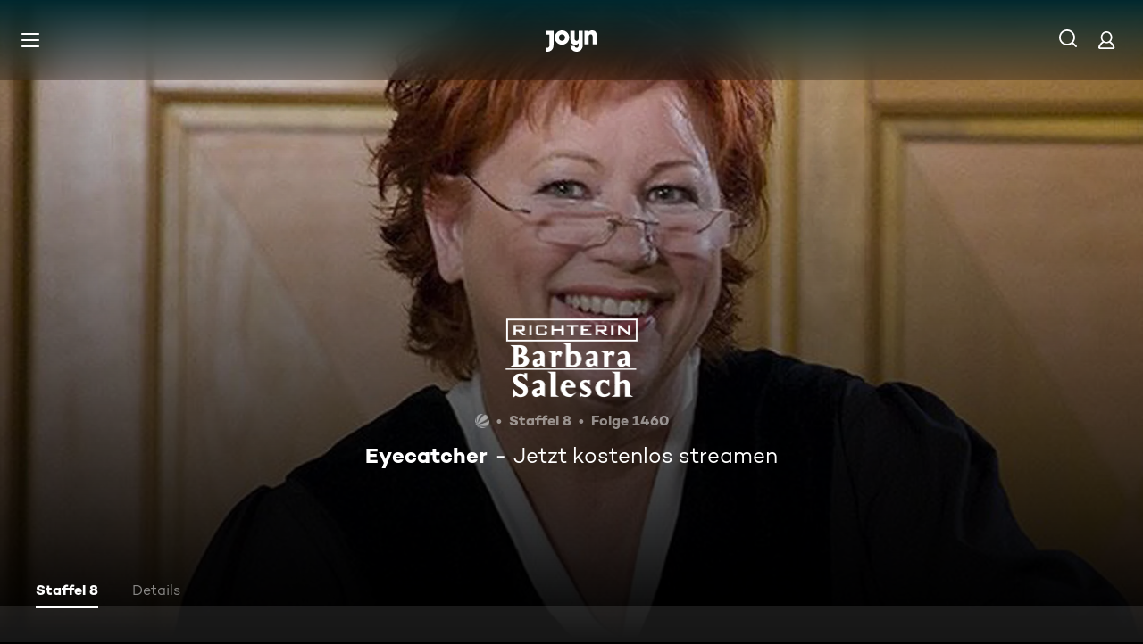

--- FILE ---
content_type: application/javascript; charset=utf-8
request_url: https://www.joyn.at/_next/static/pWSK_MwlvujFtq5253F-y/_buildManifest.js
body_size: 3038
content:
self.__BUILD_MANIFEST=function(s,a,e,t,c,i,n,o,d,h,r,u,l,p,f,b,g,k,m,j,y,v,w,P,_,R,A,E,L,C,x,I,W,B,F,D,S,z,M,N,T,U,H,q,G){return{__rewrites:{afterFiles:[{has:e,source:"/abo/api/v1/notification/paypal",destination:e},{has:e,source:"/abo/api/v1/gma/entitlements",destination:e},{has:e,source:"/opensearch.xml",destination:"/api/opensearch"},{has:e,source:"/robots.txt",destination:"/api/robots"},{has:e,source:"/age.xml",destination:"/age-de.xml"},{has:e,source:"/.well-known/vercel/flags",destination:"/api/vercel/flags"},{has:e,source:"/sitemap.:fileExt*",destination:e},{has:e,source:"/ads.txt",destination:e},{has:e,source:"/app-ads.txt",destination:e}],beforeFiles:[{has:e,source:"/partner/:partner*",destination:p},{has:e,source:"/abo/:path*",destination:p},{has:e,source:W,destination:p},{has:e,source:B,destination:p},{has:e,source:"/discoveryplus",destination:p},{has:e,source:F,destination:p},{has:e,source:D,destination:p},{has:e,source:"/login-checkout",destination:p},{has:e,source:"/register-checkout",destination:p},{has:e,source:"/maxdome-confirmation",destination:p},{has:e,source:"/technikberatung",destination:p},{has:e,source:"/",destination:S},{has:e,source:"/bald-verfuegbar",destination:"/cms/bald-verfuegbar"},{has:e,source:"/fuer-dich",destination:"/cms/fuer-dich"},{has:e,source:"/neu-und-beliebt",destination:S},{has:e,source:"/filme",destination:"/cms/filme"},{has:e,source:"/oscars",destination:"/cms/oscars"},{has:e,source:"/serien",destination:"/cms/serien"},{has:e,source:"/sport",destination:"/cms/sport"},{has:e,source:"/reality",destination:"/cms/reality"},{has:e,source:"/kids",destination:"/cms/kids"},{has:e,source:"/food",destination:"/cms/food"},{has:e,source:"/jokoundklaas",destination:"/cms/jokoundklaas"},{has:e,source:"/doku",destination:"/cms/doku"},{has:e,source:"/sat1bayern",destination:"/cms/sat1bayern"},{has:e,source:"/news",destination:"/cms/news"},{has:e,source:"/true-crime",destination:"/cms/true-crime"},{has:e,source:"/barrierefreie-inhalte",destination:"/cms/barrierefreie-inhalte"},{has:e,source:"/rw/CRAWLER",destination:"/cms/rw/CRAWLER"},{has:e,source:"/rw/CRAWLER/filme",destination:"/cms/rw/CRAWLER/filme"},{has:e,source:"/rw/CRAWLER/serien",destination:"/cms/rw/CRAWLER/serien"},{has:e,source:"/rw/CRAWLER/sport",destination:"/cms/rw/CRAWLER/sport"},{has:e,source:"/oebb",destination:"/cms/oebb"},{has:e,source:"/orf",destination:"/cms/orf"},{has:e,source:"/bts",destination:e},{has:e,source:"/bts/:path*",destination:e}],fallback:[]},__routerFilterStatic:{numItems:25,errorRate:1e-5,numBits:600,numHashes:17,bitArray:[0,0,1,a,1,s,s,a,s,s,s,a,a,s,a,s,s,s,a,s,a,a,s,s,s,a,s,s,a,a,a,a,s,s,a,s,a,s,a,s,s,a,a,a,a,s,a,s,a,s,s,a,a,s,a,a,s,s,s,s,s,s,s,s,a,s,s,s,a,a,a,a,s,s,a,s,a,a,s,s,a,a,a,s,a,s,s,a,s,s,s,s,s,a,a,a,a,a,s,a,s,a,s,s,s,s,s,s,a,a,s,a,s,s,s,a,a,a,a,s,s,s,a,s,a,a,s,a,s,a,a,a,a,a,a,a,a,s,a,a,s,s,s,a,a,s,a,s,a,s,a,a,a,s,s,a,s,s,s,a,s,a,s,a,s,a,s,a,a,a,a,a,a,s,a,s,a,a,a,s,s,s,a,a,a,a,s,s,a,a,s,a,a,s,a,a,s,s,a,s,a,a,a,a,s,s,s,a,a,a,a,a,s,a,a,s,a,s,a,a,a,s,s,a,a,s,s,a,s,a,a,a,s,s,a,s,s,a,s,s,a,s,a,s,a,a,s,s,s,s,s,a,a,a,s,s,s,a,a,s,a,a,a,s,s,a,a,a,a,s,s,s,a,s,a,a,a,a,s,s,a,s,a,a,s,a,s,s,a,a,s,s,s,a,a,a,a,a,a,a,s,a,s,s,a,s,a,s,s,s,a,a,a,s,a,a,s,s,s,s,s,s,a,s,a,a,a,s,a,a,a,a,a,s,s,a,s,a,s,a,a,s,s,a,s,s,s,a,s,a,s,s,a,a,a,a,a,s,s,s,s,s,s,a,s,s,a,s,s,a,a,a,s,a,s,s,s,s,a,s,a,s,a,a,s,a,s,a,a,s,s,a,a,a,a,s,a,a,a,a,a,s,s,s,a,a,a,a,s,s,a,s,s,a,s,a,a,s,s,a,s,s,a,s,a,a,s,a,s,s,s,a,s,a,a,s,s,s,s,a,a,s,a,s,s,s,s,a,s,a,a,s,s,s,a,a,a,s,s,s,a,s,s,s,s,a,s,s,s,a,s,a,a,s,a,s,a,s,s,a,s,a,s,s,s,a,s,s,s,a,s,s,s,s,a,a,a,s,a,s,s,a,a,a,s,a,s,s,a,s,a,s,a,s,s,s,a,s,s,a,a,a,s,s,s,s,s,a,s,s,s,a,a,s,s,s,s,s,a,s,s,a,a,s,s,a,a,s,a,s,a,a,s,s,s,s,a,a,s,s,a,s,s,s,a,a,a,a,a,a,s,a,s,a,a,s,s,a,a,a,a,a,a,s,s,a,s,a,s,s,a,s,s,a,s,a,a,a,a,s]},__routerFilterDynamic:{numItems:15,errorRate:1e-5,numBits:360,numHashes:17,bitArray:[s,a,s,s,s,s,a,a,s,s,s,a,s,a,a,s,s,a,a,s,a,s,s,s,a,a,s,a,s,s,s,s,s,a,s,a,s,a,a,a,a,s,s,s,s,s,a,a,s,s,a,s,s,s,s,s,a,s,a,s,a,a,s,s,a,a,s,a,s,a,a,a,a,a,s,a,a,s,a,a,a,a,a,s,s,a,a,a,s,a,a,s,s,a,s,s,s,s,a,a,a,s,s,s,a,s,a,a,a,a,s,s,s,a,a,a,s,s,a,s,s,a,s,a,s,a,s,a,s,s,a,s,a,s,s,s,s,s,a,a,a,a,s,s,a,s,a,s,s,s,s,a,a,s,a,s,a,a,s,s,s,a,s,s,a,s,s,s,a,s,a,a,s,a,s,s,s,a,s,s,s,s,a,a,s,a,s,s,s,a,a,a,s,a,a,s,s,a,s,s,a,s,a,a,s,a,a,a,s,a,a,s,s,a,a,a,s,s,s,s,s,a,s,a,s,a,s,s,a,s,a,s,a,a,s,a,a,s,a,a,a,s,a,s,s,s,a,s,s,s,s,s,a,s,a,a,a,a,s,a,s,s,a,a,a,s,a,s,a,a,a,s,a,s,s,a,a,s,a,s,s,a,s,a,a,a,s,s,s,s,s,s,s,a,a,s,s,s,s,a,a,s,a,s,s,a,s,a,a,a,a,a,s,a,s,a,a,s,s,s,s,s,s,a,a,s,a,a,a,a,a,s,a,s,s,s,a,a,s,s,s,a,a,s,a,a,a,a,s,s,s,a,a,a,s,s,a,s,s,s]},"/404":[t,n,c,o,i,d,h,r,u,E,"static/chunks/pages/404-cd34dd406a4b7a6c.js"],"/500":[t,n,c,o,i,d,h,r,u,E,"static/chunks/pages/500-497dfabf87ca0083.js"],"/_error":[t,n,c,o,i,d,h,r,u,E,"static/chunks/pages/_error-1e48c5570952b0e0.js"],"/abo/v2":[t,c,i,w,"static/css/2f781f42b7b91d1b.css","static/chunks/pages/abo/v2-cd3063d0bfffba98.js"],"/abo/v2/bestellen":[t,n,c,o,i,d,h,r,L,C,N,w,"static/css/d7399e26d116e937.css","static/chunks/pages/abo/v2/bestellen-f1500379174951bf.js"],"/abo/v2/verwalten":[t,n,c,o,i,d,h,r,w,"static/css/c89859ae1eb85995.css","static/chunks/pages/abo/v2/verwalten-79109066b11c198e.js"],"/abo/v2/willkommen":[t,n,c,o,i,d,h,r,L,C,N,w,"static/css/ad6f57131e96bfab.css","static/chunks/pages/abo/v2/willkommen-d56b4525f82aeec7.js"],"/abo-kuendigen":[t,n,c,"static/chunks/5409-487f220e813d5e20.js",o,i,d,h,r,T,"static/css/a041a635e69e162a.css","static/chunks/pages/abo-kuendigen-888ab3b70d9c957d.js"],"/abo-kuendigen-bestaetigung":[t,n,c,o,i,d,h,r,T,"static/css/d9f804c77173f5ca.css","static/chunks/pages/abo-kuendigen-bestaetigung-769c644611bcb171.js"],"/collection/[path]":[t,n,c,o,i,d,h,r,u,l,b,k,m,"static/css/596ad8950c3840cd.css","static/chunks/pages/collection/[path]-a95908747e8245f5.js"],"/compilation/[path]":[t,n,c,f,o,i,d,h,r,u,l,b,k,m,y,v,P,_,x,I,U,"static/css/bcc31239a67ea463.css","static/chunks/pages/compilation/[path]-880082dc6e85cba7.js"],"/dein-angebot":[t,n,c,o,i,d,h,r,H,"static/chunks/pages/dein-angebot-afb53000db3bc18e.js"],"/filme/genre/[path]":[t,n,c,o,i,d,h,r,u,l,b,k,m,R,A,"static/chunks/pages/filme/genre/[path]-4725632d0def7e0a.js"],"/filme/[path]":[t,n,c,f,o,i,d,h,r,u,l,b,k,m,y,v,P,_,x,I,U,"static/css/402e674897754f0e.css","static/chunks/pages/filme/[path]-9f6c220e445d9742.js"],"/fsk":[t,"static/chunks/pages/fsk-62d3b49266547c8c.js"],"/fsk-confirmation":[t,n,c,o,i,d,h,r,"static/chunks/pages/fsk-confirmation-988281831a0dd564.js"],"/fsk-denied":[t,n,c,o,i,d,h,r,"static/chunks/pages/fsk-denied-87196ce500cbf0e4.js"],"/gewinnspiel/[contest]":[t,n,c,o,i,d,h,r,u,"static/css/eac199800f8d5da6.css","static/chunks/pages/gewinnspiel/[contest]-5a3ff2c800ca45b0.js"],"/gutschein":[t,n,c,o,i,d,h,r,H,"static/chunks/pages/gutschein-66f3348fcf9c194f.js"],"/iframe":["static/chunks/pages/iframe-d7f6bf39034a8b98.js"],"/live-tv":[t,n,c,o,i,d,h,r,l,y,_,q,"static/css/8f33671baf2286ce.css","static/chunks/pages/live-tv-6fa492103b29aaad.js"],"/live-tv/[path]":[t,n,c,o,i,d,h,r,u,l,v,P,G,"static/css/f52256ff124c3ac7.css","static/chunks/pages/live-tv/[path]-29b705619e0bc321.js"],"/mediatheken":[t,n,c,o,i,d,h,r,u,"static/css/cb608db0af0274bb.css","static/chunks/pages/mediatheken-babd0ad30704f940.js"],"/mediatheken/[path]":[t,n,c,o,i,d,h,r,u,l,b,k,m,y,v,P,G,"static/css/8015bb7ede19879a.css","static/chunks/pages/mediatheken/[path]-90b2a2cb0ce42805.js"],"/mein-account":[t,"static/chunks/pages/mein-account-3a16298aeec1b3ef.js"],"/mein-account/datenschutz":[t,"static/chunks/pages/mein-account/datenschutz-d6cc214fccc974fa.js"],"/mein-account/details":[t,"static/chunks/pages/mein-account/details-30dbedf99c65cbc1.js"],"/mein-account/geraeteverwaltung":[t,"static/chunks/pages/mein-account/geraeteverwaltung-8fd25a49cc1adcc9.js"],"/mein-account/merkliste":[t,"static/chunks/pages/mein-account/merkliste-fb64dd35bf2df621.js"],"/not-allowed":[t,n,c,o,i,d,h,r,"static/css/fd00f91b902a6f98.css","static/chunks/pages/not-allowed-ffb66dfd785d7e92.js"],"/not-supported":[t,n,c,"static/chunks/4456-80c1da205828ccbe.js",o,i,d,h,r,"static/css/d78dbd5e66722034.css","static/chunks/pages/not-supported-874b1d506262246a.js"],"/ott-feedback":[t,n,c,o,i,d,h,r,"static/css/cd4fed433960f6af.css","static/chunks/pages/ott-feedback-cdff8b33d856e40a.js"],"/play/clip/[...clipPath]":[t,n,c,f,o,i,d,h,r,u,g,j,"static/chunks/pages/play/clip/[...clipPath]-b43497f84ab65806.js"],"/play/compilation/[...compilationPath]":[t,n,c,f,o,i,d,h,r,u,g,j,"static/chunks/pages/play/compilation/[...compilationPath]-ee7f9a6769da9dc5.js"],"/play/filme/[...filmePath]":[t,n,c,f,o,i,d,h,r,u,g,j,"static/chunks/pages/play/filme/[...filmePath]-e273c81e3ce9260b.js"],"/play/highlight/[...highlightPath]":[t,n,c,f,o,i,d,h,r,u,g,j,"static/chunks/pages/play/highlight/[...highlightPath]-76b0307db52fac12.js"],"/play/integration-test":[t,n,c,o,i,d,h,r,"static/css/d4fdaf253b55b0b6.css","static/chunks/pages/play/integration-test-7e6c1f93be510b6f.js"],"/play/live-tv":[t,n,c,f,o,i,d,h,r,u,g,"static/css/703c267197f04d5c.css","static/chunks/pages/play/live-tv-844bcb32f9208368.js"],"/play/playlist/[...playlistPath]":[t,n,c,f,o,i,d,h,r,u,g,j,"static/chunks/pages/play/playlist/[...playlistPath]-f4c0f64162471bfe.js"],"/play/serien/[...episodePath]":[t,n,c,f,o,i,d,h,r,u,g,j,"static/chunks/pages/play/serien/[...episodePath]-c222add690cd9733.js"],"/play/sport/[...sportPath]":[t,n,c,f,o,i,d,h,r,u,g,j,"static/chunks/pages/play/sport/[...sportPath]-062bdcb15e283fba.js"],"/play/trailer/[...trailerPath]":[t,n,c,f,o,i,d,h,r,u,g,j,"static/chunks/pages/play/trailer/[...trailerPath]-0620cad26dfbf44b.js"],"/plus":[t,n,c,o,i,d,h,r,C,"static/css/7b829e7177e6d1b0.css","static/chunks/pages/plus-67bc4d8d87f2a200.js"],"/plus/filme/genre/[path]":[t,n,c,o,i,d,h,r,u,l,b,k,m,R,A,"static/chunks/pages/plus/filme/genre/[path]-a019a460f87928ae.js"],"/plus/serien/genre/[path]":[t,n,c,o,i,d,h,r,u,l,b,k,m,R,A,"static/chunks/pages/plus/serien/genre/[path]-7be94da72421e09c.js"],"/serien/genre/[path]":[t,n,c,o,i,d,h,r,u,l,b,k,m,R,A,"static/chunks/pages/serien/genre/[path]-2ac10a37874f1941.js"],"/serien/[series]/[episode]":[t,n,c,o,i,d,h,r,u,l,b,y,L,v,_,x,"static/css/9b9f6d6d49b0a834.css","static/chunks/pages/serien/[series]/[episode]-d16a547a7c5f5704.js"],"/test/integration/lane-hero-landing":[t,n,c,o,i,d,h,r,l,b,y,I,q,"static/css/0ca76b6195050679.css","static/chunks/pages/test/integration/lane-hero-landing-534043502f9cb3a8.js"],"/test/integration/lane-playlist":[t,n,c,o,i,d,h,r,l,y,"static/css/35196f98bd8bfc6d.css","static/chunks/pages/test/integration/lane-playlist-ac102a4c54763d7c.js"],"/verfuegbarkeit-im-ausland":[t,n,c,o,i,d,h,r,"static/css/deb36ab44d00e704.css","static/chunks/pages/verfuegbarkeit-im-ausland-748fae5ea087f025.js"],sortedPages:[p,"/500","/_app","/_error","/abo/v2","/abo/v2/bestellen","/abo/v2/verwalten","/abo/v2/willkommen",F,D,"/collection/[path]","/compilation/[path]",B,"/filme/genre/[path]","/filme/[path]","/fsk","/fsk-confirmation","/fsk-denied","/gewinnspiel/[contest]",W,"/iframe","/live-tv","/live-tv/[path]","/mediatheken","/mediatheken/[path]","/mein-account","/mein-account/datenschutz","/mein-account/details","/mein-account/geraeteverwaltung","/mein-account/merkliste","/not-allowed","/not-supported","/ott-feedback","/play/clip/[...clipPath]","/play/compilation/[...compilationPath]","/play/filme/[...filmePath]","/play/highlight/[...highlightPath]","/play/integration-test","/play/live-tv","/play/playlist/[...playlistPath]","/play/serien/[...episodePath]","/play/sport/[...sportPath]","/play/trailer/[...trailerPath]","/plus","/plus/filme/genre/[path]","/plus/serien/genre/[path]","/serien/genre/[path]","/serien/[series]/[episode]","/test/integration/lane-hero-landing","/test/integration/lane-playlist","/verfuegbarkeit-im-ausland"]}}(1,0,void 0,"static/chunks/1459-6d0bb410a563b7ee.js","static/chunks/8125-02a7710619d5064a.js","static/chunks/1272-bb9181ea0e28ac17.js","static/chunks/2789-744b59e13eca0418.js","static/chunks/8026-79c2f923c2df05c9.js","static/css/01762d27487483be.css","static/css/aa5ba18fe385c3a9.css","static/chunks/4235-da05e1b8a3ec3fac.js","static/chunks/220-a2446ac529471bbc.js","static/chunks/2408-655aea00f7f43c6e.js","/404","static/chunks/6019-4cce01f36c6185ef.js","static/chunks/32-9dd755e213251bba.js","static/chunks/3129-5a9e4870e45b431e.js","static/chunks/2652-64cd482e6d93f77d.js","static/css/9c10d9978105cd0a.css","static/css/cd0508dd498a6bb3.css","static/chunks/6083-ebf54b490af3b2ab.js","static/chunks/2325-ad3f934846871f83.js","static/chunks/3799-5415cd6fdc2358bc.js","static/css/2c1a35773cb7ec75.css","static/css/7f3e64552d529555.css","static/chunks/5306-6fca552c76eced0e.js","static/css/6840407c0c820af7.css","static/css/30fc30458ff0c2dc.css","static/chunks/6880-6999df2c76876a74.js","static/chunks/263-9009603c1f375b75.js","static/chunks/3931-35f78ce1cd4e64a5.js","static/chunks/164-658349d071b0171e.js","/gutschein","/dein-angebot","/abo-kuendigen","/abo-kuendigen-bestaetigung","/cms/neu-und-beliebt",1e-5,17,"static/chunks/7982-c7a06b0b403f9c54.js","static/chunks/1146-157a861a843aa3e6.js","static/chunks/4590-2151c19b9ee68346.js","static/css/46f8789fe6a684b3.css","static/chunks/249-ed48e727d4268d35.js","static/chunks/5919-91cb8d4fedfac0ca.js"),self.__BUILD_MANIFEST_CB&&self.__BUILD_MANIFEST_CB();